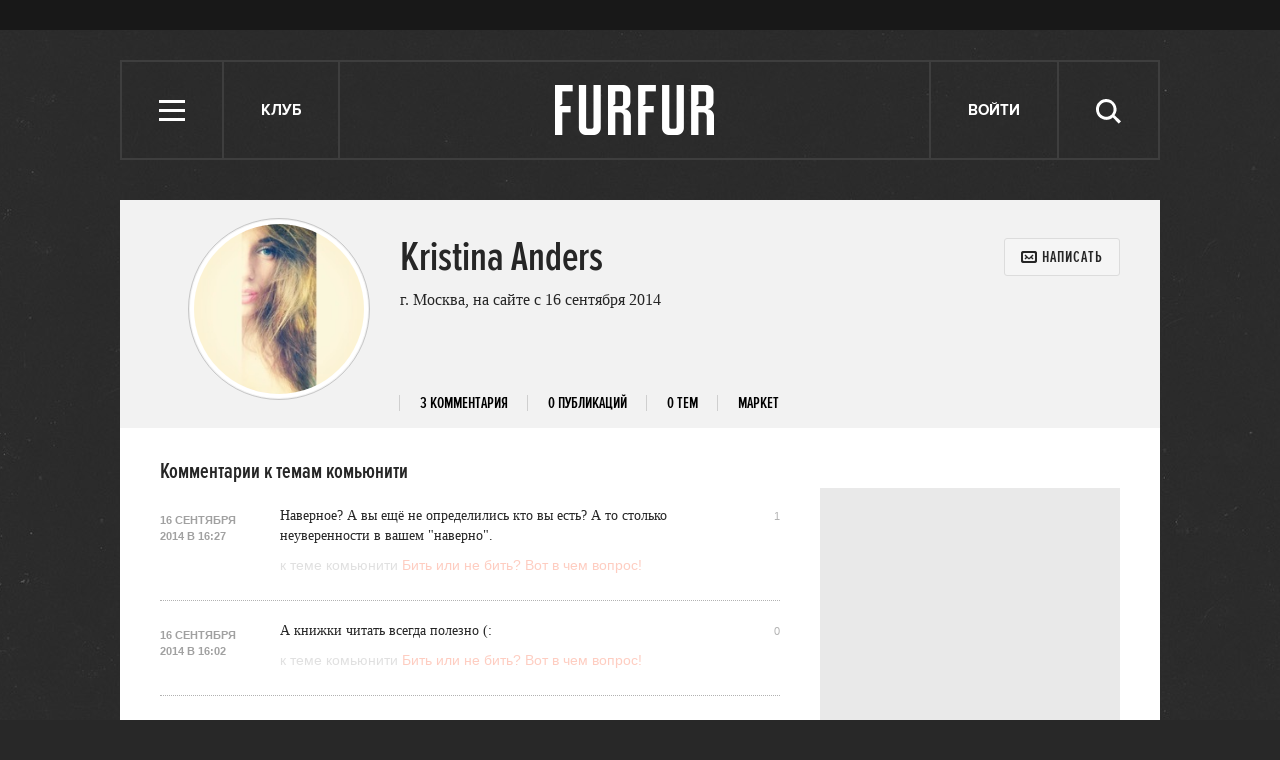

--- FILE ---
content_type: text/html; charset=utf-8
request_url: https://www.google.com/recaptcha/api2/aframe
body_size: 267
content:
<!DOCTYPE HTML><html><head><meta http-equiv="content-type" content="text/html; charset=UTF-8"></head><body><script nonce="XBVBcqtdRNTTkhYrrfC3nQ">/** Anti-fraud and anti-abuse applications only. See google.com/recaptcha */ try{var clients={'sodar':'https://pagead2.googlesyndication.com/pagead/sodar?'};window.addEventListener("message",function(a){try{if(a.source===window.parent){var b=JSON.parse(a.data);var c=clients[b['id']];if(c){var d=document.createElement('img');d.src=c+b['params']+'&rc='+(localStorage.getItem("rc::a")?sessionStorage.getItem("rc::b"):"");window.document.body.appendChild(d);sessionStorage.setItem("rc::e",parseInt(sessionStorage.getItem("rc::e")||0)+1);localStorage.setItem("rc::h",'1769246041302');}}}catch(b){}});window.parent.postMessage("_grecaptcha_ready", "*");}catch(b){}</script></body></html>